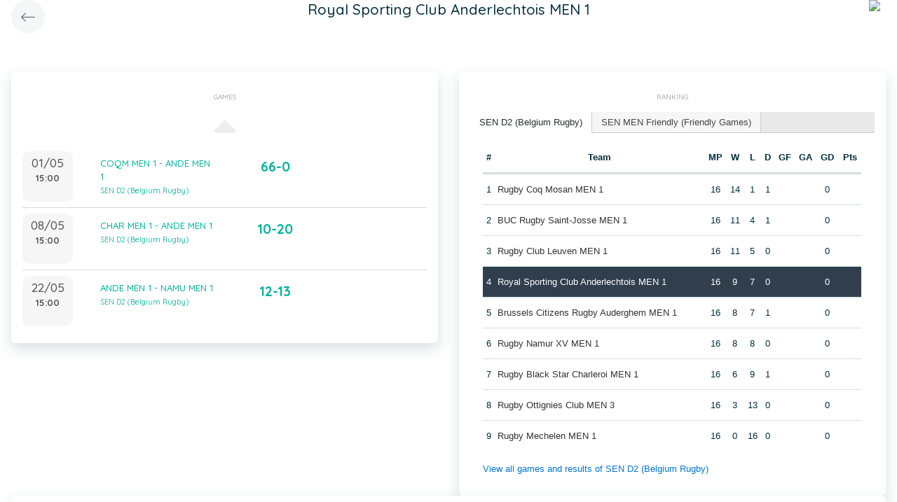

--- FILE ---
content_type: application/javascript
request_url: https://static.twizzit.com/v2/js/classes/Modal.js?6
body_size: 2135
content:
'use strict';

/**
 * Modal class.
 * Renders a bootstrap modal (Bootstrap required).
 *
 * @version 0.1.0
 * @author Fabio Jeurissen
 */
class Modal extends ConfigurableObject {

    static SIZE_SMALL = 'modal-sm';
    static SIZE_MEDIUM = 'modal-md';
    static SIZE_LARGE = 'modal-lg';
    static SIZE_XLARGE = 'modal-xl';

     /** @constructor
     * @param {String} id         - The modal id.
     * @param {Object} [options]  - Modal options.
     */
    constructor(id, options) {
        super(options);

        this.id = id;
        this._element = undefined;
        this.isHidden = false;
    }

    /**
     * Appends the modal html to the body.
     */
    create() {
        let classes = '';
        const inOverlay = this.getConfigValue('overlay', false);
        if (inOverlay) {
            classes += ' tw-overlay-modal ';
        }

        const size = this.getConfigValue('size', Modal.SIZE_LARGE);
        let modalDialogClasses = this.getConfigValue('modalDialogClass', size);

        if (-1 === modalDialogClasses.indexOf(size)) {
            modalDialogClasses += ' ' + size;
        }

        const html =    '<div id="' + this.id + '" class="modal managed-modal ' + classes + this.getConfigValue('modalClass', '') + '" tabindex="-1" role="dialog"' + (this.getConfigValue('closeOnESC', true) ? '' : ' data-backdrop="static"') + '>\n' +
                            '<div class="modal-dialog ' + modalDialogClasses + '" role="document">\n' +
                                '<div class="modal-content">\n' +
                                    this.getConfigValue('content',
                                        '<div class="modal-header tw-element-header-primary shadow-on-scroll d-flex flex-column align-items-stretch justify-content-center">\n' +
                                            '<div class="row no-gutters">\n' +
                                                '<div class="col-3">\n' +
                                                    '<button type="button" class="flex-shrink-0 btn btn-circle btn-light d-flex d-lg-none justify-content-center align-items-center" data-dismiss="modal" aria-hidden="true"><i class="fas fa-arrow-left"></i></button>\n' +
                                                '</div>\n' +
                                                    '<div class="col-6 d-flex flex-column align-items-center">\n' +
                                                '<h1>\n' + this.getConfigValue('title', '') + '</h1>\n' +
                                                    '</div>\n' +
                                                '<div class="col-3">\n' +
                                                    '<button class="d-none d-lg-block close" type="button" data-dismiss="modal" aria-hidden="true">&times;</button>\n' +
                                                '</div>\n' +
                                            '</div>\n' +
                                        '</div>\n' +
                                        '<div class="modal-body tw-element-body">\n' + this.getConfigValue('body', '') + '</div>\n' +
                                        (this.getConfigValue('includeFooter', '' !== this.getConfigValue('footer', '')) ?
                                            '<div class="modal-footer tw-element-footer">\n' + this.getConfigValue('footer', '') + '</div>'
                                        :
                                            ''
                                        ) + '\n'
                                    )+
                                '</div>\n' +
                            '</div>\n' +
                        '</div>\n';

        $('body').append(html);

        this._element = $('#' + this.id);
        this.render();

        if (this.getConfigValue('show', true)) {
            this.show();
        }
    }

    /**
     * Removes the modal html.
     */
    destroy() {
        this.isHidden = false;
        this._element.modal('hide');
    }

    /**
     * Sets and renders the modal body html.
     */
    hide() {
        this.isHidden = true;
        this._element.modal('hide');
    }

    /**
     * Show the modal.
     */
    render() {
        const self = this;
        const modalElement = this._element;
        const onModalShown = this.getConfigValue('onModalShown', undefined);
        const onModalHide = this.getConfigValue('onModalHide', undefined);
        const onModalHidden = this.getConfigValue('onModalHidden', undefined);
        const onModalClose = this.getConfigValue('onModalClose', undefined);
        const removeOnClose = this.getConfigValue('removeOnClose', true);
        const inOverlay = this.getConfigValue('overlay', false);

        modalElement.on('shown.bs.modal', function() {
            $('.modal-content', this._element).draggable({
                handle: '.modal-header',
                containment: 'body'
            });
            $('.modal-header', this._element).css('cursor', 'move');

            if (inOverlay) {
                $('.modal-backdrop').css('z-index', 1060);
            }

            if ('function' === typeof onModalShown) {
                onModalShown();
            }
        });

        if ('function' === typeof onModalHide) {
            modalElement.on('hide.bs.modal', function() {
                onModalHide();
            });
        }

        modalElement.on('hidden.bs.modal', function() {
            if ('function' === typeof onModalHidden) {
                onModalHidden();
            }

            if (!self.isHidden && removeOnClose) {
                if ('function' === typeof onModalClose) {
                    onModalClose();
                }
                modalElement.remove();
                window.dispatchEvent(new CustomEvent('Modal.removed', { detail: { id: this.id } }));
            }
        });
    }

    /**
     * Updates the modal content.
     * @param html
     */
    setContent(html) {
        $('.modal-content', this._element).html(html);
    }

    /**
     * Updates the modal body.
     * @param html
     */
    setBody(html) {
        $('.modal-body', this._element).html(html);
    }

    /**
     * Updates the modal footer.
     * @param html
     */
    setFooter(html) {
        if (0 === $('.modal-footer', this._element).length) {
            $('.modal-content', this._element).append('<div class="modal-footer tw-element-footer"></div>');
        }
        $('.modal-footer', this._element).html(html);
    }

    /**
     * Sets and renders the modal body html.
     */
    show() {
        this.isHidden = false;
        this._element.modal('show');
        historyManager.setBackAction({
            action: 'closeModalCollection',
            parameters: { modalId: this.id }
        });
    }

}


/*
    VERSION LOG
        0.1.1   Added onModalHide listener
        0.1.0   Updated to ES6 class
        0.0.8   Fixed bug in destroy (media/file/create)
        0.0.7   Added closeOnESC option
        0.0.6   Added set modal content method
        0.0.5   Added show/hide Modal logic
        0.0.4   Throw removed event after modal is hidden
        0.0.3   Added Modal Content to config + fixed modal structure
        0.0.2   ConfigurableObject base class
        0.0.1   initial version
 */
